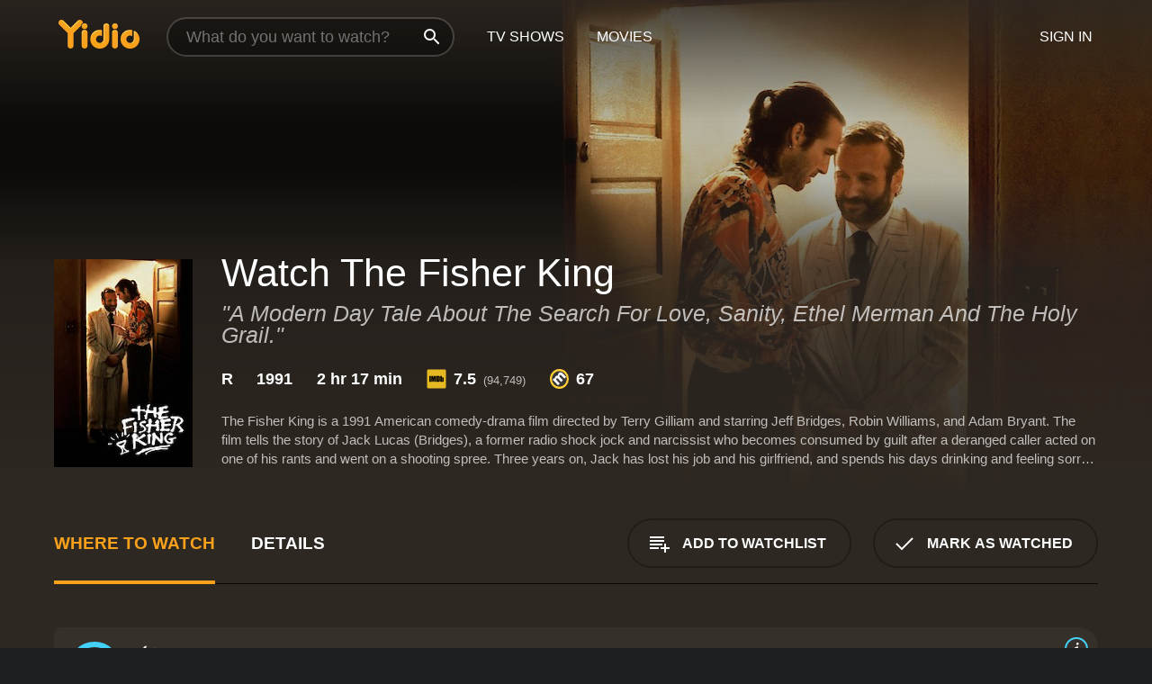

--- FILE ---
content_type: text/html; charset=UTF-8
request_url: https://www.yidio.com/movie/the-fisher-king/11927
body_size: 11599
content:
<!doctype html>
<html  lang="en" xmlns:og="http://opengraphprotocol.org/schema/" xmlns:fb="http://www.facebook.com/2008/fbml">
<head prefix="og: http://ogp.me/ns# fb: http://ogp.me/ns/fb# video: http://ogp.me/ns/video#">
<title>Watch  The Fisher King Online | 1991 Movie | Yidio</title>
<meta charset="utf-8" />
<meta http-equiv="X-UA-Compatible" content="IE=edge,chrome=1" />
<meta name="description" content="Watch The Fisher King Online. The Fisher King the 1991 Movie, Trailers, Videos and more at Yidio." />
<meta name="viewport" content="width=device-width, initial-scale=1, minimum-scale=1" />

 
 


<link href="https://fonts.googleapis.com" rel="preconnect">

<link rel="icon" href="//cfm.yidio.com/favicon-16.png" sizes="16x16"/>
<link rel="icon" href="//cfm.yidio.com/favicon-32.png" sizes="32x32"/>
<link rel="icon" href="//cfm.yidio.com/favicon-96.png" sizes="96x96"/>
<link rel="icon" href="//cfm.yidio.com/favicon-128.png" sizes="128x128"/>
<link rel="icon" href="//cfm.yidio.com/favicon-192.png" sizes="192x192"/>
<link rel="icon" href="//cfm.yidio.com/favicon-228.png" sizes="228x228"/>
<link rel="shortcut icon" href="//cfm.yidio.com/favicon-196.png" sizes="196x196"/>
<link rel="apple-touch-icon" href="//cfm.yidio.com/favicon-152.png" sizes="152x152"/>
<link rel="apple-touch-icon" href="//cfm.yidio.com/favicon-180.png" sizes="180x180"/>

<link rel="alternate" href="android-app://com.yidio.androidapp/yidio/movie/11927" />
<link rel="alternate" href="ios-app://664306931/yidio/movie/11927" />


<link href="https://www.yidio.com/movie/the-fisher-king/11927" rel="canonical" />
<meta property="og:title" content="The Fisher King"/> 
<meta property="og:url" content="https://www.yidio.com/movie/the-fisher-king/11927"/> 
<meta property="og:image" content="//cfm.yidio.com/images/movie/11927/poster-180x270.jpg"/> 
<meta property="fb:app_id" content="54975784392"/> 
<meta property="og:description" content="The Fisher King is a 1991 American comedy-drama film directed by Terry Gilliam and starring Jeff Bridges, Robin Williams, and Adam Bryant. The film te..."/> 
<meta property="og:site_name" content="Yidio"/> 
<meta property="og:type" content="video.movie" /> 
<script async src="https://www.googletagmanager.com/gtag/js?id=G-6PLMJX58PB"></script>

<script>
    /* ==================
        Global variables
       ================== */

	
	var globals={};
    
	var page = 'redesign/movie';
	globals.page = 'redesign/movie';
	
	var _bt = '';
    var baseUrl = 'https://www.yidio.com/';
    var cdnBaseUrl = '//cfm.yidio.com/';
    var appUrl = 'yidio://top-picks';
    var country = 'US';
    var fbAppId = '';
    var fbAppPerms = 'email,public_profile';
    var premiumUser = '';
	var user_premium_channels  = [];
	var MAIN_RANDOM_VARIABLE = "";
	var overlay_timer = 1000;
	var overlay_position = 200;
	var new_question_ads = 0;
	var new_movie_ads = 0;
	var new_links_ads = 0;
	var new_show_dir_ads = 0;
	var new_movie_dir_ads = 0;
	var random_gv = '';
	var yzd = '222988409183';
	globals.header_t_source = '';
	globals.utm_source = '';
	globals.utm_medium = '';
	globals.utm_campaign = '';
	globals.utm_term = '';
	globals.utm_content = '';
	globals.pid = '';
	globals.title = 'The Fisher King';
    
	
	var src_tt = '1';
	
	
			globals.contentId = "11927";
				globals.header_all_utm_params = '';
					globals.link_id = "11927";
		
					

    /* =============================
        Initialize Google Analytics
       ============================= */
	
    window.dataLayer = window.dataLayer || []; function gtag() {dataLayer.push(arguments);}
	
    gtag('js', new Date());
	gtag('config', 'G-6PLMJX58PB');
    
    /* ==================
        GA Error logging
       ================== */
    
	window.onerror = function(message, file, line, col, error) {
		var gaCategory = 'Errors';
		if (typeof page != 'undefined' && page != '') gaCategory = 'Errors (' + page + ')';
		
		var url = window.location.href;
		var gaLabel = '[URL]: ' + url;
		if (file != '' && file != url) gaLabel += ' [File]: ' + file;
		if (error != 'undefined' && error != null) label += ' [Trace]: ' + error.stack;
		gaLabel += ' [User Agent]: ' + navigator.userAgent;
		
		gtag('event', '(' + line + '): ' + message, { 'event_category': gaCategory, 'event_label': gaLabel });
		console.log('[Error]: ' + message + ' ' + gaLabel);
	}
	
	/* =======================
	    Initialize Optimizely
	   ======================= */
    
    window['optimizely'] = window['optimizely'] || [];
    
	/* ===============================
	    Handle in-source image errors
	   =============================== */
	
	const onImgError = (event) => {
		event.target.classList.add('error');
	};
	
	const onImgLoad = (event) => {
		event.target.classList.add('loaded');
	};
	
    
	
			globals.user_id = 0;
	</script>




<script defer src="//cfm.yidio.com/redesign/js/main.js?version=188" crossorigin="anonymous"></script>

	<script defer src="//cfm.yidio.com/redesign/js/detail.js?version=59" crossorigin="anonymous"></script>









	<style>

		/* ========
		    Global
		   ======== */
		
		* {
			transition: none;
		}
		
		h1, h2, h3, h4, p, blockquote, figure, ol, ul {
			margin: 0;
			padding: 0;
		}
		
		a {
			color: inherit;
			transition-duration: 0;
		}
		
		a:visited {
			color: inherit;
		}
		
		a:not(.border), button, .button {
			color: inherit;
		}
		
		
		img[data-src],
		img[onerror] {
			opacity: 0;
		}
		
		img[onerror].loaded {
			opacity: 1;
		}
		
		img {
			max-width: 100%;
			height: auto;
		}
		
		button {
			background: none;
			border: 0;
			border-color: rgba(0,0,0,0);
			font: inherit;
			padding: 0;
		}
		
		main {
			padding-top: 82px;
		}
		
		body {
			opacity: 0;
			font: 16px/1 'Open Sans', sans-serif;
			font-weight: 400;
			margin: 0;
		}
		
		header {
			position: fixed;
			z-index: 50;
			width: 100%;
			height: 82px;
			box-sizing: border-box;
			color: white;
		}
		
		header nav {
			position: absolute;
			width: 100%;
			height: 100%;
			box-sizing: border-box;
			padding: 0 47px;
		}
		
		header nav li {
			height: 100%;
			position: relative;
			float: left;
		}
		
		header nav a {
			display: block;
			text-transform: uppercase;
			text-align: center;
			line-height: 82px;
			padding: 0 18px;
		}
		
		header nav li.selected a {
			color: #f9a11b;
		}
		
		header nav .logo svg {
			margin-top: 23px;
		}
		
		header nav .search {
			width: 320px;
			padding: 19px 0;
			margin: 0 18px 0 12px;
		}
		
		header nav .search .icon {
			position: absolute;
			top: 29px;
			right: 13px;
			z-index: 20;
			width: 24px;
			height: 24px;
		}
		
		header nav .search input {
			width: 100%;
			height: 44px;
			border: 0;
			box-sizing: border-box;
			font-size: 110%;
			font-weight: 300;
			margin-bottom: 18px;
		}
		
		header nav .account {
			position: absolute;
			right: 0;
		}
		
		header nav .account li {
			float: right;
		}
		
		header nav li.sign-in {
			margin-right: 48px;
		}
		
		header nav a .border {
			display: inline;
			border: 2px solid #f9a11b;
			padding: 6px 16px;
		}
		
		@media only screen and (min-width: 1920px) {
			
			.main-wrapper {
				max-width: 1920px;
				margin: 0 auto;
			}
			
		}
		
	</style>




	
		<style>

			/* ==============
			    Detail Pages
			   ============== */
			
			body {
				color: white;
			}
			
			.masthead {
				display: flex;
				flex-direction: column;
				justify-content: flex-end;
				position: relative;
				overflow: hidden;
				margin-top: -82px;
				padding-top: 82px;
				box-sizing: border-box;
				height: 76vh;
				max-height: 56.25vw;
				min-height: 450px;
				font-size: 1.2vw;
				color: white;
			}
			
			.masthead .background {
				display: block;
				position: absolute;
				top: 0;
				left: 0;
				width: 100%;
				height: 100%;
			}
			
			.masthead .content {
				display: flex;
				align-items: center;
				z-index: 10;
				padding: 10vw 60px 0 60px;
			}
			
			.masthead .poster {
				position: relative;
				flex-shrink: 0;
				margin-right: 2.5vw;
				height: 18vw;
				width: 12vw;
			}
			
			.masthead .details {
				padding: 2vw 0;
			}
			
			.masthead .details h1 {
				font-size: 280%;
				font-weight: 400;
				margin-top: -0.3vw;
			}
			
			.masthead .details .tagline {
				font-size: 160%;
				font-weight: 300;
				font-style: italic;
				margin-top: 1vw;
			}
			
			.masthead .details .attributes {
				display: flex;
				align-items: center;
				font-size: 120%;
				font-weight: 700;
				margin-top: 1.9vw;
			}
			
			.masthead .details .attributes li {
				display: flex;
				align-items: center;
				margin-right: 2.1vw;
			}
			
			.masthead .details .attributes .icon {
				width: 1.7vw;
				height: 1.7vw;
				margin-right: 0.6vw;
			}
			
			.masthead .details .description {
				display: -webkit-box;
				-webkit-box-orient: vertical;
				line-height: 1.4em;
				max-height: 4.2em;
				color: rgba(255,255,255,0.7);
				overflow: hidden;
				margin-top: 2vw;
				text-overflow: ellipsis;
			}
			
			nav.page {
				display: flex;
				margin: 12px 60px 48px 60px;
				border-bottom: 1px solid rgba(0,0,0,0.8);
				padding: 19px 0;
			}
			
			nav.page > div {
				display: flex;
				margin: -20px;
			}
			
			nav.page label {
				display: flex;
				align-items: center;
				margin: 0 20px;
				font-weight: 600;
				text-transform: uppercase;
			}
			
			nav.page .sections label {
				font-size: 120%;
			}
			
			input[name=section] {
				display: none;
			}
			
			input[name=section]:nth-child(1):checked ~ nav.page .sections label:nth-child(1),
			input[name=section]:nth-child(2):checked ~ nav.page .sections label:nth-child(2),
			input[name=section]:nth-child(3):checked ~ nav.page .sections label:nth-child(3) {
				color: #f9a11b;
				box-shadow: inset 0 -4px #f9a11b;
			}
			
			nav.page .actions {
				margin-left: auto;
				margin-right: -12px;
			}
			
			nav.page .button.border {
				margin: 18px 12px;
			}
			
			.page-content {
				display: flex;
				margin: 48px 60px;
			}
			
			.button.border {
				display: flex;
				align-items: center;
				text-transform: uppercase;
				font-weight: 600;
				border: 2px solid rgba(0,0,0,0.3);
				padding: 0 1vw;
			}
			
			.button.border .icon {
				display: flex;
				align-items: center;
				justify-content: center;
				width: 4vw;
				height: 4vw;
			}
			
			.episodes .seasons span {
				border: 2px solid rgba(0,0,0,0.3);
			}
			
			.episodes .seasons input.unavailable + span {
				color: rgba(255,255,255,0.2);
				background: rgba(0,0,0,0.3);
				border-color: rgba(0,0,0,0);
			}
			
			.episodes .seasons input:checked + span {
				color: rgba(0,0,0,0.8);
				background: #f9a11b;
				border-color: #f9a11b;
				cursor: default;
			}
			
			/* Display ads */
			
			.tt.display ins {
				display: block;
			}
			
			@media only screen and (min-width: 1025px) {
				.page-content .column:nth-child(2) .tt.display ins {
					width: 300px;
				}
			}
			
			@media only screen and (min-width: 1440px) {
				
				.masthead {
					font-size: 1.1em;
				}
				
				.masthead .content {
					padding: 144px 60px 0 60px;
				}
				
				.masthead .poster {
					margin-right: 36px;
					height: 270px;
					width: 180px;
				}
				
				.masthead .details {
					padding: 16px 0;
				}
				
				.masthead .details h1 {
					margin-top: -8px;
				}
				
				.masthead .details .tagline {
					margin-top: 16px;
				}
				
				.masthead .details .attributes {
					margin-top: 28px;
				}
				
				.masthead .details .attributes li {
					margin-right: 32px;
				}
				
				.masthead .details .attributes .icon {
					width: 24px;
					height: 24px;
					margin-right: 8px;
				}
				
				.masthead .details .attributes .imdb .count {
					font-size: 70%;
					font-weight: 400;
				}
				
				.masthead .details .description {
					max-width: 1200px;
					margin-top: 26px;
				}
				
				.button.border {
					padding: 0 16px;
				}
				
				.button.border .icon {
					width: 48px;
					height: 48px;
				}
				
			}
			
			@media only screen and (min-width: 1920px) {
				
				.masthead {
					max-height: 960px;
				}
				
			}

		</style>
	


<link rel="preload" href="https://fonts.googleapis.com/css?family=Open+Sans:300,400,600,700" media="print" onload="this.media='all'">

<link rel="stylesheet" href="//cfm.yidio.com/redesign/css/main.css?version=89" media="print" onload="this.media='all'">

	<link rel="stylesheet" href="//cfm.yidio.com/redesign/css/detail.css?version=29" media="print" onload="this.media='all'">
	<link rel="stylesheet" href="//cfm.yidio.com/mobile/css/video-js.css?version=2" media="print" onload="this.media='all'">




 
	<script>
		// Display page content when last CSS is loaded

		var css = document.querySelectorAll('link[rel=stylesheet]');
		var count = css.length;
		var lastCSS = css[count - 1];

		lastCSS.addEventListener('load', function() {
			document.querySelector('body').classList.add('css-loaded');
		});
	</script>



</head>
<body class="movie" >
		
	

			<div class="main-wrapper">
			  	<header  class="transparent" >
                <nav>
					<ul class="main">
						<li class="logo"> 
							<a href="https://www.yidio.com/" title="Yidio">
								<img srcset="//cfm.yidio.com/redesign/img/logo-topnav-1x.png 1x, //cfm.yidio.com/redesign/img/logo-topnav-2x.png 2x" width="90" height="32" alt="Yidio" />
							</a>
						</li>
						                            <li class="search">
                                <div class="icon"></div>
                                <input type="text" autocomplete="off" placeholder="What do you want to watch?"/>
                            </li>
                            <li class="tv-shows">
                                <div class="highlight"></div>
                                <a href="https://www.yidio.com/tv-shows">TV Shows</a>
                            </li>
                            <li class="movies">
                                <div class="highlight"></div>
                                <a href="https://www.yidio.com/movies">Movies</a>
                            </li>
                           
					</ul>
					<ul class="account">
                   						<li class="sign-in">
							<div class="sign-in-link">Sign In</div>
						</li>
						                     
					</ul>
				</nav>
			</header>
			            <main>

        		<!-- For pure CSS page section selecting -->
		<input type="radio" id="where-to-watch" name="section" value="where-to-watch" checked>
				<input type="radio" id="details" name="section" value="details">		
		<div class="masthead">
			<div class="content">
				<div class="poster movie">
                					<img src="//cfm.yidio.com/images/movie/11927/poster-180x270.jpg" srcset="//cfm.yidio.com/images/movie/11927/poster-180x270.jpg 1x, //cfm.yidio.com/images/movie/11927/poster-360x540.jpg 2x" alt="The Fisher King" crossOrigin="anonymous"/>
				                </div>
				<div class="details">
					<h1>Watch The Fisher King</h1>
					<div class="tagline">"A Modern Day Tale About The Search For Love, Sanity, Ethel Merman And The Holy Grail."</div>					                    <ul class="attributes">
						<li>R</li>						<li>1991</li>						<li>2 hr 17 min</li>						<li class="imdb">
							<svg class="icon" xmlns="http://www.w3.org/2000/svg" xmlns:xlink="http://www.w3.org/1999/xlink" width="24" height="24" viewBox="0 0 24 24"><path d="M0 0h24v24H0z" fill="rgba(0,0,0,0)"/><path d="M21.946.5H2.054A1.65 1.65 0 0 0 .501 2.029L.5 21.946a1.64 1.64 0 0 0 1.491 1.551.311.311 0 0 0 .043.003h19.932a.396.396 0 0 0 .042-.002 1.65 1.65 0 0 0 1.492-1.637V2.14A1.648 1.648 0 0 0 21.982.502L21.946.5z" fill="#e5b922"/><path d="M3.27 8.416h1.826v7.057H3.27zm5.7 0l-.42 3.3-.48-3.3H5.713v7.057H7.3l.006-4.66.67 4.66h1.138l.643-4.763v4.763h1.592V8.416zm5.213 7.057a5.116 5.116 0 0 0 .982-.071 1.18 1.18 0 0 0 .546-.254.924.924 0 0 0 .311-.5 5.645 5.645 0 0 0 .098-1.268v-2.475a8.333 8.333 0 0 0-.071-1.345 1.224 1.224 0 0 0-.3-.617 1.396 1.396 0 0 0-.715-.404 7.653 7.653 0 0 0-1.696-.123h-1.365v7.057zm.02-5.783a.273.273 0 0 1 .136.195 3.079 3.079 0 0 1 .033.617v2.736a2.347 2.347 0 0 1-.091.858c-.06.1-.22.163-.48.163V9.625a.839.839 0 0 1 .404.066zm2.535-1.274v7.057h1.645l.1-.448a1.528 1.528 0 0 0 .494.41 1.658 1.658 0 0 0 .649.13 1.209 1.209 0 0 0 .747-.227 1.007 1.007 0 0 0 .402-.539 4.108 4.108 0 0 0 .085-.943v-1.982a6.976 6.976 0 0 0-.033-.832.988.988 0 0 0-.163-.402.967.967 0 0 0-.409-.319 1.673 1.673 0 0 0-.631-.111 1.842 1.842 0 0 0-.656.123 1.556 1.556 0 0 0-.487.383v-2.3zm2.372 5.35a2.417 2.417 0 0 1-.052.643c-.032.1-.18.137-.292.137a.212.212 0 0 1-.214-.129 1.818 1.818 0 0 1-.058-.598v-1.87a2.042 2.042 0 0 1 .052-.598.204.204 0 0 1 .208-.117c.1 0 .26.04.298.137a1.775 1.775 0 0 1 .059.578z" fill="#010101"/></svg>
							<div class="score">7.5<span class="count">&nbsp;&nbsp;(94,749)</span></div>
						</li>						<li class="metascore">
							<svg class="icon" xmlns="http://www.w3.org/2000/svg" xmlns:xlink="http://www.w3.org/1999/xlink" width="24" height="24" viewBox="0 0 24 24"><path d="M12,0A12,12,0,1,1,0,12,12,12,0,0,1,12,0Z" fill="#ffce35"/><path d="M12 21.488A9.488 9.488 0 1 1 21.488 12 9.499 9.499 0 0 1 12 21.488z" fill="#343433"/><path d="M5.746 15.165L3.57 13.098l-.093-.084 1.908-1.908.89.718A3.359 3.359 0 0 1 7.313 8.88a2.965 2.965 0 0 1 2.083-.923 2.584 2.584 0 0 1 .843.141 4.311 4.311 0 0 1 .08-1.546 3.529 3.529 0 0 1 .972-1.65 3.024 3.024 0 0 1 2.156-.95 4.64 4.64 0 0 1 3.148 1.59l4.007 4.008-2.185 2.185-3.708-3.707a2.449 2.449 0 0 0-1.576-.886 1.056 1.056 0 0 0-.761.341 1.315 1.315 0 0 0-.209 1.539 2.329 2.329 0 0 0 .426.581l3.98 3.98-2.184 2.185-3.817-3.817a2.242 2.242 0 0 0-1.458-.792 1.03 1.03 0 0 0-.743.328 1.373 1.373 0 0 0-.194 1.581 1.849 1.849 0 0 0 .412.566l3.967 3.966-2.185 2.185z" fill="#fff"/></svg>
							67
						</li>					</ul>
                    										<div class="description">
						<div class="container"><p>The Fisher King is a 1991 American comedy-drama film directed by Terry Gilliam and starring Jeff Bridges, Robin Williams, and Adam Bryant. The film tells the story of Jack Lucas (Bridges), a former radio shock jock and narcissist who becomes consumed by guilt after a deranged caller acted on one of his rants and went on a shooting spree. Three years on, Jack has lost his job and his girlfriend, and spends his days drinking and feeling sorry for himself. One night, after an attempted suicide, Jack encounters a homeless man named Parry (Williams), who tells him about his quest for the Holy Grail and offers to help Jack find redemption by leading him on a wild adventure.</p><p>The Fisher King is a powerful drama that explores themes of redemption, guilt, and the redemptive power of human connection. The film is anchored by powerful performances from both Jeff Bridges and Robin Williams. Bridges, in particular, is exceptional as the self-absorbed Jack, who must confront the darker aspects of his personality in order to recover his humanity. His journey from alcoholic to sober man is a difficult one, but it is made more bearable by the presence of Parry, whose optimism and good cheer light up the screen.</p><p>Robin Williams is also excellent in the film, bringing a manic energy to Parry that is both hilarious and heart-wrenching. Williams was a master at playing characters who are both funny and tragic, and his performance here is one of his best. Parry is a homeless man who has been traumatized by a violent event in his past, and his quest for the Grail is a way of coping with his pain. Williams brings a vulnerability and sensitivity to the role that is truly admirable.</p><p>The Fisher King is also notable for its incredible visual style. Terry Gilliam, who is known for his work on films such as Brazil and Twelve Monkeys, brings his trademark surrealist sensibility to the film, filling it with dreamlike visuals and fantastical images. The film's New York City setting is transformed by Gilliam into a magical realm that is at once beautiful and dangerous.</p><p>The Fisher King is a film that is both hilarious and poignant, offering a unique blend of comedy, drama, romance, and fantasy. It is a film that is hard to categorize, which is part of what makes it so special. The Fisher King is a film that defies expectations and is filled with surprises, both visually and narratively. It is a film that demands to be seen and experienced.</p><p>The film's soundtrack is also noteworthy, featuring music from artists such as Peter Gabriel and Tom Waits. The music helps to underscore the film's emotional impact and adds another layer to the film's already rich texture.</p><p>In conclusion, The Fisher King is a film that is both funny and tragic, heartwarming and heartbreaking. It is a film that explores the human condition in all of its complexity, and offers a message of hope and redemption. It is a film that is difficult to forget, and one that will leave you feeling both uplifted and haunted. If you haven't seen The Fisher King yet, do yourself a favor and watch it as soon as you can. It is a true masterpiece.</p>
						<p>
                       	The Fisher King is a 1991 comedy with a runtime of 2 hours and 17 minutes. 
                        It has received mostly positive reviews from critics and viewers, who have given it an IMDb score of 7.5 and  a MetaScore of 67.                    	</p>						</div>
					</div>
									</div>
			</div>
			<div class="background ">				<img src="//cfm.yidio.com/images/movie/11927/backdrop-1280x720.jpg" width="100%" alt="The Fisher King" crossOrigin="anonymous"/>			</div>
		</div>
		
		<nav class="page">
			<div class="sections">
				<label for="where-to-watch">Where to Watch</label>
								<label for="details">Details</label>			</div>
			<div class="actions">
				<button type="button" class="button border action watchlist" data-type="movie" data-id="11927">
					<div class="icon"></div>
					<div class="label">Add to Watchlist</div>
				</button>
				<button type="button" class="button border action watched" data-type="movie" data-id="11927">
					<div class="icon"></div>
					<div class="label">Mark as Watched</span>
				</button>
			</div>
		</nav>
		
		<div class="page-content">
			<div class="column">
				<section class="where-to-watch">
					
                    
					                    				<div class="sources movie">
			<a href="https://www.yidio.com/movie/the-fisher-king/11927/watch/1152501322?source_order=1&total_sources=19,16,4,287,66&ct=p3" target="_self" rel="nofollow" class="source provider-19" data-name="Apple TV Store" data-provider-id="19" data-provider-domain="itunes.com" data-signup-url="/outgoing/apple-deep?from=mobile&device=pc&ad_placement=source overlay&ad_placement=source overlay&source_order=1&total_sources=19,16,4,287,66" data-type="pay">
								<div class="play-circle" style="border-color:#43d1f7"></div>
								<div class="content">
								<div class="logo">
									<img class="primary" src="[data-uri]" data-src="//cfm.yidio.com/mobile/img/sources/19/logo-180h.png" alt="Apple TV Store"/>
									
								</div>
								<div class="label">Rent from $3.99 / Own from $12.99</div>
								</div>
								<button type="button" class="icons" aria-label="source info">
								<div class="icon info" style="border-color:#43d1f7"></div>
							</button>
							</a><a href="https://www.yidio.com/movie/the-fisher-king/11927/watch/1995586674?type=1&from1=mobile&device=pc&source_order=2&total_sources=19,16,4,287,66" target="_blank" rel="noopener nofollow" class="source provider-16" data-name="Amazon" data-provider-id="16" data-provider-domain="amazon.com" data-signup-url="" data-type="pay">
								<div class="play-circle" style="border-color:#8dc03d"></div>
								<div class="content">
								<div class="logo">
									<img class="primary" src="[data-uri]" data-src="//cfm.yidio.com/mobile/img/sources/16/logo-180h.png" alt="Amazon"/>
									
								</div>
								<div class="label">Own from $4.99</div>
								</div>
								<button type="button" class="icons" aria-label="source info">
								<div class="icon info" style="border-color:#8dc03d"></div>
							</button>
							</a><a href="https://www.yidio.com/movie/the-fisher-king/11927/watch/1025455609?source_order=3&total_sources=19,16,4,287,66" target="_blank" rel="noopener nofollow" class="source provider-4" data-name="Google Play" data-provider-id="4" data-provider-domain="googleplay.com" data-signup-url="" data-type="pay">
								<div class="play-circle" style="border-color:#ef3b3c"></div>
								<div class="content">
								<div class="logo">
									<img class="primary" src="[data-uri]" data-src="//cfm.yidio.com/mobile/img/sources/4/logo-180h.png" alt="Google Play"/>
									
								</div>
								<div class="label">Own from $3.99</div>
								</div>
								<button type="button" class="icons" aria-label="source info">
								<div class="icon info" style="border-color:#ef3b3c"></div>
							</button>
							</a><a href="https://www.yidio.com/movie/the-fisher-king/11927/watch/1026157090?source_order=4&total_sources=19,16,4,287,66" target="_blank" rel="noopener nofollow" class="source provider-287" data-name="YouTube VOD" data-provider-id="287" data-provider-domain="" data-signup-url="" data-type="pay">
								<div class="play-circle" style="border-color:#e52920"></div>
								<div class="content">
								<div class="logo">
									<img class="primary" src="[data-uri]" data-src="//cfm.yidio.com/mobile/img/sources/287/logo-180h.png" alt="YouTube VOD"/>
									
								</div>
								<div class="label">Own from $3.99</div>
								</div>
								<button type="button" class="icons" aria-label="source info">
								<div class="icon info" style="border-color:#e52920"></div>
							</button>
							</a><a href="https://www.yidio.com/movie/the-fisher-king/11927/watch/1025571788?source_order=5&total_sources=19,16,4,287,66" target="_blank" rel="noopener nofollow" class="source provider-66" data-name="Fandango at Home" data-provider-id="66" data-provider-domain="vudu.com" data-signup-url=""  data-type="pay">
								<div class="play-circle" style="border-color:#007fd5"></div>
								<div class="content">
								<div class="logo">
									<img class="primary" src="[data-uri]" data-src="//cfm.yidio.com/mobile/img/sources/66/logo-180h.png" alt="Fandango at Home"/>
									
								</div>
								<div class="label">Rent from $3.99 / Own from $12.99</div>
								</div>
								<button type="button" class="icons" aria-label="source info">
								<div class="icon info" style="border-color:#007fd5"></div>
							</button>
							</a>
			</div>
                    				</section>
				                				<section class="details">
					                    <div class="description">
						<div class="name">Description</div>
						<div class="value"></div>
					</div>
												<div class="where-to-watch">
							<div class="name">Where to Watch The Fisher King</div>
							<div class="value">
							The Fisher King is available to watch, stream, download and buy on demand at Apple TV Store, Amazon, Google Play, YouTube VOD and Fandango at Home. Some platforms allow you to rent The Fisher King for a limited time or purchase the movie and download it to your device.							</div>
						</div>
											                    					<ul class="links">
						                        <li>
							<div class="name">Genres</div>
							<div class="value">
								<a href="https://www.yidio.com/movies/comedy" title="Comedy">Comedy</a> <a href="https://www.yidio.com/movies/drama" title="Drama">Drama</a> 
							</div>
						</li>
                                                						<li>
							<div class="name">Cast</div>
							<div class="value">
								<div>Jeff Bridges</div><div>Robin Williams</div><div>Adam Bryant</div>
							</div>
						</li>
                                                						<li>
							<div class="name">Director</div>
							<div class="value">
								<div>Terry Gilliam</div>
							</div>
						</li>
                        					</ul>
                    										<ul class="attributes">
						                        <li>
							<div class="name">Release Date</div>
							<div class="value">1991</div>
						</li>
                        						                        <li>
							<div class="name">MPAA Rating</div>
							<div class="value">R</div>
						</li>
                                                						<li>
							<div class="name">Runtime</div>
							<div class="value">2 hr 17 min</div>
						</li>
                                                						<li>
							<div class="name">Language</div>
							<div class="value">English</div>
						</li>
                                               						<li>
							<div class="name">IMDB Rating</div>
							<div class="value">7.5<span class="count">&nbsp;&nbsp;(94,749)</span></div>
						</li>
                        						                        <li>
							<div class="name">Metascore</div>
							<div class="value">67</div>
						</li>
                        					</ul>
                    				</section>
                			</div>
            		</div>
				<div class="browse-sections recommendations">
			            <section>
				<div class="title">Stream Movies Like The Fisher King</div>
				<div class="slideshow poster-slideshow">
					<a class="movie" href="https://www.yidio.com/movie/brazil/9266">
								<div class="poster"><img class="poster" loading="lazy" src="//cfm.yidio.com/images/movie/9266/poster-193x290.jpg" width="100%" alt=""></div>
								<div class="content"><div class="title">Brazil</div></div>
							</a><a class="movie" href="https://www.yidio.com/movie/the-adventures-of-baron-munchausen/10252">
								<div class="poster"><img class="poster" loading="lazy" src="//cfm.yidio.com/images/movie/10252/poster-193x290.jpg" width="100%" alt=""></div>
								<div class="content"><div class="title">The Adventures of Baron Munchausen</div></div>
							</a><a class="movie" href="https://www.yidio.com/movie/moscow-on-the-hudson/9021">
								<div class="poster"><img class="poster" loading="lazy" src="//cfm.yidio.com/images/movie/9021/poster-193x290.jpg" width="100%" alt=""></div>
								<div class="content"><div class="title">Moscow on the Hudson</div></div>
							</a><a class="movie" href="https://www.yidio.com/movie/the-world-according-to-garp/8366">
								<div class="poster"><img class="poster" loading="lazy" src="//cfm.yidio.com/images/movie/8366/poster-193x290.jpg" width="100%" alt=""></div>
								<div class="content"><div class="title">The World According to Garp</div></div>
							</a><a class="movie" href="https://www.yidio.com/movie/man-of-the-year/25229">
								<div class="poster"><img class="poster" loading="lazy" src="//cfm.yidio.com/images/movie/25229/poster-193x290.jpg" width="100%" alt=""></div>
								<div class="content"><div class="title">Man of the Year</div></div>
							</a><a class="movie" href="https://www.yidio.com/movie/the-survivors/8708">
								<div class="poster"><img class="poster" loading="lazy" src="//cfm.yidio.com/images/movie/8708/poster-193x290.jpg" width="100%" alt=""></div>
								<div class="content"><div class="title">The Survivors</div></div>
							</a><a class="movie" href="https://www.yidio.com/movie/layer-cake/22037">
								<div class="poster"><img class="poster" loading="lazy" src="//cfm.yidio.com/images/movie/22037/poster-193x290.jpg" width="100%" alt=""></div>
								<div class="content"><div class="title">Layer Cake</div></div>
							</a><a class="movie" href="https://www.yidio.com/movie/the-birdcage/14549">
								<div class="poster"><img class="poster" loading="lazy" src="//cfm.yidio.com/images/movie/14549/poster-193x290.jpg" width="100%" alt=""></div>
								<div class="content"><div class="title">The Birdcage</div></div>
							</a><a class="movie" href="https://www.yidio.com/movie/license-to-wed/26860">
								<div class="poster"><img class="poster" loading="lazy" src="//cfm.yidio.com/images/movie/26860/poster-193x290.jpg" width="100%" alt=""></div>
								<div class="content"><div class="title">License to Wed</div></div>
							</a><a class="movie" href="https://www.yidio.com/movie/jakob-the-liar/16881">
								<div class="poster"><img class="poster" loading="lazy" src="//cfm.yidio.com/images/movie/16881/poster-193x290.jpg" width="100%" alt=""></div>
								<div class="content"><div class="title">Jakob the Liar</div></div>
							</a>
				</div>
			</section>
						            <section><div class="title">Top Movies</div>
						<div class="slideshow poster-slideshow">
						<a class="movie" href="https://www.yidio.com/movie/titanic/15722">
								<div class="poster"><img class="poster" loading="lazy" src="//cfm.yidio.com/images/movie/15722/poster-193x290.jpg" width="100%" alt=""></div>
								<div class="content"><div class="title">Titanic</div></div>
							</a><a class="movie" href="https://www.yidio.com/movie/fountain-of-youth/257849">
								<div class="poster"><img class="poster" loading="lazy" src="//cfm.yidio.com/images/movie/257849/poster-193x290.jpg" width="100%" alt=""></div>
								<div class="content"><div class="title">Fountain of Youth</div></div>
							</a><a class="movie" href="https://www.yidio.com/movie/harry-potter-and-the-sorcerers-stone/18564">
								<div class="poster"><img class="poster" loading="lazy" src="//cfm.yidio.com/images/movie/18564/poster-193x290.jpg" width="100%" alt=""></div>
								<div class="content"><div class="title">Harry Potter and the Sorcerer's Stone</div></div>
							</a><a class="movie" href="https://www.yidio.com/movie/john-wick/46767">
								<div class="poster"><img class="poster" loading="lazy" src="//cfm.yidio.com/images/movie/46767/poster-193x290.jpg" width="100%" alt=""></div>
								<div class="content"><div class="title">John Wick</div></div>
							</a><a class="movie" href="https://www.yidio.com/movie/it/63837">
								<div class="poster"><img class="poster" loading="lazy" src="//cfm.yidio.com/images/movie/63837/poster-193x290.jpg" width="100%" alt=""></div>
								<div class="content"><div class="title">It</div></div>
							</a><a class="movie" href="https://www.yidio.com/movie/uncut-gems/211660">
								<div class="poster"><img class="poster" loading="lazy" src="//cfm.yidio.com/images/movie/211660/poster-193x290.jpg" width="100%" alt=""></div>
								<div class="content"><div class="title">Uncut Gems</div></div>
							</a><a class="movie" href="https://www.yidio.com/movie/the-hunger-games/32213">
								<div class="poster"><img class="poster" loading="lazy" src="//cfm.yidio.com/images/movie/32213/poster-193x290.jpg" width="100%" alt=""></div>
								<div class="content"><div class="title">The Hunger Games</div></div>
							</a><a class="movie" href="https://www.yidio.com/movie/the-sound-of-music/1850">
								<div class="poster"><img class="poster" loading="lazy" src="//cfm.yidio.com/images/movie/1850/poster-193x290.jpg" width="100%" alt=""></div>
								<div class="content"><div class="title">The Sound of Music</div></div>
							</a><a class="movie" href="https://www.yidio.com/movie/how-the-grinch-stole-christmas/62432">
								<div class="poster"><img class="poster" loading="lazy" src="//cfm.yidio.com/images/movie/62432/poster-193x290.jpg" width="100%" alt=""></div>
								<div class="content"><div class="title">How the Grinch Stole Christmas</div></div>
							</a><a class="movie" href="https://www.yidio.com/movie/the-housemaid/31437">
								<div class="poster"><img class="poster" loading="lazy" src="//cfm.yidio.com/images/movie/31437/poster-193x290.jpg" width="100%" alt=""></div>
								<div class="content"><div class="title">The Housemaid</div></div>
							</a><a class="movie" href="https://www.yidio.com/movie/me-before-you/59757">
								<div class="poster"><img class="poster" loading="lazy" src="//cfm.yidio.com/images/movie/59757/poster-193x290.jpg" width="100%" alt=""></div>
								<div class="content"><div class="title">Me Before You</div></div>
							</a><a class="movie" href="https://www.yidio.com/movie/twilight/29116">
								<div class="poster"><img class="poster" loading="lazy" src="//cfm.yidio.com/images/movie/29116/poster-193x290.jpg" width="100%" alt=""></div>
								<div class="content"><div class="title">Twilight</div></div>
							</a>
						</div></section><section><div class="title">Also directed by Terry Gilliam</div>
						<div class="slideshow poster-slideshow">
						<a class="movie" href="https://www.yidio.com/movie/the-adventures-of-baron-munchausen/10252">
								<div class="poster"><img class="poster" loading="lazy" src="//cfm.yidio.com/images/movie/10252/poster-193x290.jpg" width="100%" alt=""></div>
								<div class="content"><div class="title">The Adventures of Baron Munchausen</div></div>
							</a><a class="movie" href="https://www.yidio.com/movie/the-imaginarium-of-doctor-parnassus/29489">
								<div class="poster"><img class="poster" loading="lazy" src="//cfm.yidio.com/images/movie/29489/poster-193x290.jpg" width="100%" alt=""></div>
								<div class="content"><div class="title">The Imaginarium of Doctor Parnassus</div></div>
							</a><a class="movie" href="https://www.yidio.com/movie/tideland/24066">
								<div class="poster"><img class="poster" loading="lazy" src="//cfm.yidio.com/images/movie/24066/poster-193x290.jpg" width="100%" alt=""></div>
								<div class="content"><div class="title">Tideland</div></div>
							</a><a class="movie" href="https://www.yidio.com/movie/the-man-who-killed-don-quixote/185021">
								<div class="poster"><img class="poster" loading="lazy" src="//cfm.yidio.com/images/movie/185021/poster-193x290.jpg" width="100%" alt=""></div>
								<div class="content"><div class="title">The Man Who Killed Don Quixote</div></div>
							</a><a class="movie" href="https://www.yidio.com/movie/the-zero-theorem/46695">
								<div class="poster"><img class="poster" loading="lazy" src="//cfm.yidio.com/images/movie/46695/poster-193x290.jpg" width="100%" alt=""></div>
								<div class="content"><div class="title">The Zero Theorem</div></div>
							</a><a class="movie" href="https://www.yidio.com/movie/jabberwocky/6092">
								<div class="poster"><img class="poster" loading="lazy" src="//cfm.yidio.com/images/movie/6092/poster-193x290.jpg" width="100%" alt=""></div>
								<div class="content"><div class="title">Jabberwocky</div></div>
							</a><a class="movie" href="https://www.yidio.com/movie/the-brothers-grimm/22939">
								<div class="poster"><img class="poster" loading="lazy" src="//cfm.yidio.com/images/movie/22939/poster-193x290.jpg" width="100%" alt=""></div>
								<div class="content"><div class="title">The Brothers Grimm</div></div>
							</a><a class="movie" href="https://www.yidio.com/movie/brazil/9266">
								<div class="poster"><img class="poster" loading="lazy" src="//cfm.yidio.com/images/movie/9266/poster-193x290.jpg" width="100%" alt=""></div>
								<div class="content"><div class="title">Brazil</div></div>
							</a><a class="movie" href="https://www.yidio.com/movie/twelve-monkeys/14443">
								<div class="poster"><img class="poster" loading="lazy" src="//cfm.yidio.com/images/movie/14443/poster-193x290.jpg" width="100%" alt=""></div>
								<div class="content"><div class="title">Twelve Monkeys</div></div>
							</a><a class="movie" href="https://www.yidio.com/movie/fear-and-loathing-in-las-vegas/15999">
								<div class="poster"><img class="poster" loading="lazy" src="//cfm.yidio.com/images/movie/15999/poster-193x290.jpg" width="100%" alt=""></div>
								<div class="content"><div class="title">Fear and Loathing in Las Vegas</div></div>
							</a><a class="movie" href="https://www.yidio.com/movie/monty-python-and-the-holy-grail/182156">
								<div class="poster"><img class="poster" loading="lazy" src="//cfm.yidio.com/images/movie/182156/poster-193x290.jpg" width="100%" alt=""></div>
								<div class="content"><div class="title">Monty Python and the Holy Grail</div></div>
							</a>
						</div></section><section><div class="title">Also starring Jeff Bridges</div>
						<div class="slideshow poster-slideshow">
						<a class="movie" href="https://www.yidio.com/movie/white-squall/15106">
								<div class="poster"><img class="poster" loading="lazy" src="//cfm.yidio.com/images/movie/15106/poster-193x290.jpg" width="100%" alt=""></div>
								<div class="content"><div class="title">White Squall</div></div>
							</a><a class="movie" href="https://www.yidio.com/movie/a-place-at-the-table/39073">
								<div class="poster"><img class="poster" loading="lazy" src="//cfm.yidio.com/images/movie/39073/poster-193x290.jpg" width="100%" alt=""></div>
								<div class="content"><div class="title">A Place at the Table</div></div>
							</a><a class="movie" href="https://www.yidio.com/movie/the-big-lebowski/15857">
								<div class="poster"><img class="poster" loading="lazy" src="//cfm.yidio.com/images/movie/15857/poster-193x290.jpg" width="100%" alt=""></div>
								<div class="content"><div class="title">The Big Lebowski</div></div>
							</a><a class="movie" href="https://www.yidio.com/movie/living-in-the-futures-past/170104">
								<div class="poster"><img class="poster" loading="lazy" src="//cfm.yidio.com/images/movie/170104/poster-193x290.jpg" width="100%" alt=""></div>
								<div class="content"><div class="title">Living In The Future's Past</div></div>
							</a><a class="movie" href="https://www.yidio.com/movie/arlington-road/16584">
								<div class="poster"><img class="poster" loading="lazy" src="//cfm.yidio.com/images/movie/16584/poster-193x290.jpg" width="100%" alt=""></div>
								<div class="content"><div class="title">Arlington Road</div></div>
							</a><a class="movie" href="https://www.yidio.com/movie/the-vanishing/10734">
								<div class="poster"><img class="poster" loading="lazy" src="//cfm.yidio.com/images/movie/10734/poster-193x290.jpg" width="100%" alt=""></div>
								<div class="content"><div class="title">The Vanishing</div></div>
							</a><a class="movie" href="https://www.yidio.com/movie/king-kong/5704">
								<div class="poster"><img class="poster" loading="lazy" src="//cfm.yidio.com/images/movie/5704/poster-193x290.jpg" width="100%" alt=""></div>
								<div class="content"><div class="title">King Kong</div></div>
							</a><a class="movie" href="https://www.yidio.com/movie/texasville/11703">
								<div class="poster"><img class="poster" loading="lazy" src="//cfm.yidio.com/images/movie/11703/poster-193x290.jpg" width="100%" alt=""></div>
								<div class="content"><div class="title">Texasville</div></div>
							</a><a class="movie" href="https://www.yidio.com/movie/tideland/24066">
								<div class="poster"><img class="poster" loading="lazy" src="//cfm.yidio.com/images/movie/24066/poster-193x290.jpg" width="100%" alt=""></div>
								<div class="content"><div class="title">Tideland</div></div>
							</a><a class="movie" href="https://www.yidio.com/movie/the-last-unicorn/8168">
								<div class="poster"><img class="poster" loading="lazy" src="//cfm.yidio.com/images/movie/8168/poster-193x290.jpg" width="100%" alt=""></div>
								<div class="content"><div class="title">The Last Unicorn</div></div>
							</a><a class="movie" href="https://www.yidio.com/movie/tucker-the-man-and-his-dream/40374">
								<div class="poster"><img class="poster" loading="lazy" src="//cfm.yidio.com/images/movie/40374/poster-193x290.jpg" width="100%" alt=""></div>
								<div class="content"><div class="title">Tucker: The Man and His Dream</div></div>
							</a><a class="movie" href="https://www.yidio.com/movie/rancho-deluxe/5406">
								<div class="poster"><img class="poster" loading="lazy" src="//cfm.yidio.com/images/movie/5406/poster-193x290.jpg" width="100%" alt=""></div>
								<div class="content"><div class="title">Rancho Deluxe</div></div>
							</a>
						</div></section><section><div class="title">Also starring Robin Williams</div>
						<div class="slideshow poster-slideshow">
						<a class="movie" href="https://www.yidio.com/movie/one-hour-photo/19836">
						<div class="poster"><img class="poster" loading="lazy" src="//cfm.yidio.com/images/movie/19836/poster-193x290.jpg" width="100%" alt=""></div>
						<div class="content"><div class="title">One Hour Photo</div></div>
						</a><a class="movie" href="https://www.yidio.com/movie/robin-williams-come-inside-my-mind/149681">
						<div class="poster"><img class="poster" loading="lazy" src="//cfm.yidio.com/images/movie/149681/poster-193x290.jpg" width="100%" alt=""></div>
						<div class="content"><div class="title">Robin Williams: Come Inside My Mind</div></div>
						</a><a class="movie" href="https://www.yidio.com/movie/the-final-cut/21778">
						<div class="poster"><img class="poster" loading="lazy" src="//cfm.yidio.com/images/movie/21778/poster-193x290.jpg" width="100%" alt=""></div>
						<div class="content"><div class="title">The Final Cut</div></div>
						</a><a class="movie" href="https://www.yidio.com/movie/the-birdcage/14549">
						<div class="poster"><img class="poster" loading="lazy" src="//cfm.yidio.com/images/movie/14549/poster-193x290.jpg" width="100%" alt=""></div>
						<div class="content"><div class="title">The Birdcage</div></div>
						</a><a class="movie" href="https://www.yidio.com/show/mork-and-mindy">
							<div class="poster"><img class="poster" loading="lazy" src="//cfm.yidio.com/images/tv/25480/poster-193x290.jpg" alt="" width="100%"></div>
							<div class="content"><div class="title">Mork and Mindy</div></div>
						</a><a class="movie" href="https://www.yidio.com/movie/good-will-hunting/15371">
						<div class="poster"><img class="poster" loading="lazy" src="//cfm.yidio.com/images/movie/15371/poster-193x290.jpg" width="100%" alt=""></div>
						<div class="content"><div class="title">Good Will Hunting</div></div>
						</a><a class="movie" href="https://www.yidio.com/movie/good-morning-vietnam/46528">
						<div class="poster"><img class="poster" loading="lazy" src="//cfm.yidio.com/images/movie/46528/poster-193x290.jpg" width="100%" alt=""></div>
						<div class="content"><div class="title">Good Morning, Vietnam</div></div>
						</a><a class="movie" href="https://www.yidio.com/movie/mrs-doubtfire/13116">
						<div class="poster"><img class="poster" loading="lazy" src="//cfm.yidio.com/images/movie/13116/poster-193x290.jpg" width="100%" alt=""></div>
						<div class="content"><div class="title">Mrs. Doubtfire</div></div>
						</a><a class="movie" href="https://www.yidio.com/movie/the-angriest-man-in-brooklyn/45000">
						<div class="poster"><img class="poster" loading="lazy" src="//cfm.yidio.com/images/movie/45000/poster-193x290.jpg" width="100%" alt=""></div>
						<div class="content"><div class="title">The Angriest Man in Brooklyn</div></div>
						</a><a class="movie" href="https://www.yidio.com/movie/what-dreams-may-come/16499">
						<div class="poster"><img class="poster" loading="lazy" src="//cfm.yidio.com/images/movie/16499/poster-193x290.jpg" width="100%" alt=""></div>
						<div class="content"><div class="title">What Dreams May Come</div></div>
						</a><a class="movie" href="https://www.yidio.com/movie/dead-poets-society/47716">
						<div class="poster"><img class="poster" loading="lazy" src="//cfm.yidio.com/images/movie/47716/poster-193x290.jpg" width="100%" alt=""></div>
						<div class="content"><div class="title">Dead Poets Society</div></div>
						</a><a class="movie" href="https://www.yidio.com/movie/patch-adams/35633">
						<div class="poster"><img class="poster" loading="lazy" src="//cfm.yidio.com/images/movie/35633/poster-193x290.jpg" width="100%" alt=""></div>
						<div class="content"><div class="title">Patch Adams</div></div>
						</a>
						</div></section>
		</div>
        </main>
        <footer>
      <div class="links">
        <nav class="main">
          <ul class="first-line">
            <li><a href="https://www.yidio.com/">Home</a></li>
            <li><a href="https://www.yidio.com/tv-shows">Top Shows</a></li>
            <li><a href="https://www.yidio.com/movies">Top Movies</a></li>
            <li><a href="https://help.yidio.com/support/home" rel="noopener noreferrer">Help</a></li>
            <li><a href="https://www.yidio.com/app/">Download App</a></li>
            <li><a href="https://www.yidio.com/aboutus">About</a></li>	
            <li><a href="https://www.yidio.com/jobs">Careers</a></li>
          </ul>
          <ul class="second-line">
            <li><span>&copy; 2026 Yidio LLC</span></li>
            <li><a href="https://www.yidio.com/privacy">Privacy Policy</a></li>
            <li><a href="https://www.yidio.com/tos">Terms of Use</a></li>
            <li><a href="https://www.yidio.com/tos#copyright">DMCA</a></li>
          </ul>
        </nav>
        <nav class="social">
          <ul>
            <li><a class="facebook" title="Facebook" href="https://www.facebook.com/Yidio" target="_blank" rel="noopener noreferrer"></a></li>
            <li><a class="twitter" title="Twitter" href="https://twitter.com/yidio" target="_blank" rel="noopener noreferrer"></a></li>
          </ul>
        </nav>
      </div>
    </footer>
        
    </div>
    
        
    <script type="application/ld+json">
{
  "@context": "http://schema.org",
  "@type": "Movie",
  "name": "The Fisher King",
  "url": "https://www.yidio.com/movie/the-fisher-king/11927",
  "image": "https://cfm.yidio.com/images/movie/11927/poster-180x270.jpg",
  "description": "The Fisher King is a 1991 American comedy-drama film directed by Terry Gilliam and starring Jeff Bridges, Robin Williams, and Adam Bryant. The film tells the story of Jack Lucas (Bridges), a former radio shock jock and narcissist who becomes consumed by guilt after a deranged caller acted on one of his rants and went on a shooting spree. Three years on, Jack has lost his job and his girlfriend, and spends his days drinking and feeling sorry for himself. One night, after an attempted suicide, Jack encounters a homeless man named Parry (Williams), who tells him about his quest for the Holy Grail and offers to help Jack find redemption by leading him on a wild adventure.The Fisher King is a powerful drama that explores themes of redemption, guilt, and the redemptive power of human connection. The film is anchored by powerful performances from both Jeff Bridges and Robin Williams. Bridges, in particular, is exceptional as the self-absorbed Jack, who must confront the darker aspects of his personality in order to recover his humanity. His journey from alcoholic to sober man is a difficult one, but it is made more bearable by the presence of Parry, whose optimism and good cheer light up the screen.Robin Williams is also excellent in the film, bringing a manic energy to Parry that is both hilarious and heart-wrenching. Williams was a master at playing characters who are both funny and tragic, and his performance here is one of his best. Parry is a homeless man who has been traumatized by a violent event in his past, and his quest for the Grail is a way of coping with his pain. Williams brings a vulnerability and sensitivity to the role that is truly admirable.The Fisher King is also notable for its incredible visual style. Terry Gilliam, who is known for his work on films such as Brazil and Twelve Monkeys, brings his trademark surrealist sensibility to the film, filling it with dreamlike visuals and fantastical images. The film's New York City setting is transformed by Gilliam into a magical realm that is at once beautiful and dangerous.The Fisher King is a film that is both hilarious and poignant, offering a unique blend of comedy, drama, romance, and fantasy. It is a film that is hard to categorize, which is part of what makes it so special. The Fisher King is a film that defies expectations and is filled with surprises, both visually and narratively. It is a film that demands to be seen and experienced.The film's soundtrack is also noteworthy, featuring music from artists such as Peter Gabriel and Tom Waits. The music helps to underscore the film's emotional impact and adds another layer to the film's already rich texture.In conclusion, The Fisher King is a film that is both funny and tragic, heartwarming and heartbreaking. It is a film that explores the human condition in all of its complexity, and offers a message of hope and redemption. It is a film that is difficult to forget, and one that will leave you feeling both uplifted and haunted. If you haven't seen The Fisher King yet, do yourself a favor and watch it as soon as you can. It is a true masterpiece.",
  "dateCreated": "1991"
  ,"genre":["Comedy","Drama"]
  ,"contentRating": "R",
  "duration": "2 hr 17 min",
  "inLanguage": "English"
  ,"aggregateRating":[{
  	"@type":"AggregateRating",
		"ratingCount": "94749",
		"ratingValue":	"7.5",
		"bestRating": "10",
		"worstRating": "0"	
  }]
  ,"actor": [{"@type":"Person","name": "Jeff Bridges"},{"@type":"Person","name": " Robin Williams"},{"@type":"Person","name": " Adam Bryant"}]
  ,"productionCompany": [{"@type":"Organization","name": ""}]
  ,"director": [{"@type":"Person","name": "Terry Gilliam"}]
  ,"producer": [{"@type":"Person","name": "Debra Hill"},{"@type":"Person","name": " Lynda Obst"},{"@type":"Person","name": " Tony Mark (associate)"}]
  
}
</script>
    <script type="application/ld+json">
{
"@context": "https://schema.org",
"@type": "BreadcrumbList",
"itemListElement": [{
"@type": "ListItem",
"position": 1,
"item": {
"@id": "https://www.yidio.com/",
"name": "Home"
}
},{
"@type": "ListItem",
"position": 2,
"item": {
"@id": "https://www.yidio.com/movies/",
"name": "Movies"
}
},{
"@type": "ListItem",
"position": 3,
"item": {
"name": "The Fisher King"
}
}]
}
</script>
     
    <!-- Facebook Pixel Code -->
    <script>
    !function(f,b,e,v,n,t,s){if(f.fbq)return;n=f.fbq=function(){n.callMethod?
    n.callMethod.apply(n,arguments):n.queue.push(arguments)};if(!f._fbq)f._fbq=n;
    n.push=n;n.loaded=!0;n.version='2.0';n.queue=[];t=b.createElement(e);t.async=!0;
    t.src=v;s=b.getElementsByTagName(e)[0];s.parentNode.insertBefore(t,s)}(window,
    document,'script','https://connect.facebook.net/en_US/fbevents.js');
    fbq('init', '772716306073427'); // Insert your pixel ID here.
    fbq('track', 'PageView');
    </script>
    <noscript><img height="1" width="1" style="display:none"
    src="https://www.facebook.com/tr?id=772716306073427&ev=PageView&noscript=1"
    /></noscript>
    <!-- DO NOT MODIFY -->
    <!-- End Facebook Pixel Code -->
    
          
        <!-- Reddit Pixel -->
        <script>
        !function(w,d){if(!w.rdt){var p=w.rdt=function(){p.sendEvent?p.sendEvent.apply(p,arguments):p.callQueue.push(arguments)};p.callQueue=[];var t=d.createElement("script");t.src="https://www.redditstatic.com/ads/pixel.js",t.async=!0;var s=d.getElementsByTagName("script")[0];s.parentNode.insertBefore(t,s)}}(window,document);rdt('init','t2_g3y337j');rdt('track', 'PageVisit');
        </script>
        <!-- DO NOT MODIFY UNLESS TO REPLACE A USER IDENTIFIER -->
        <!-- End Reddit Pixel -->
      
        </body>
</html>
